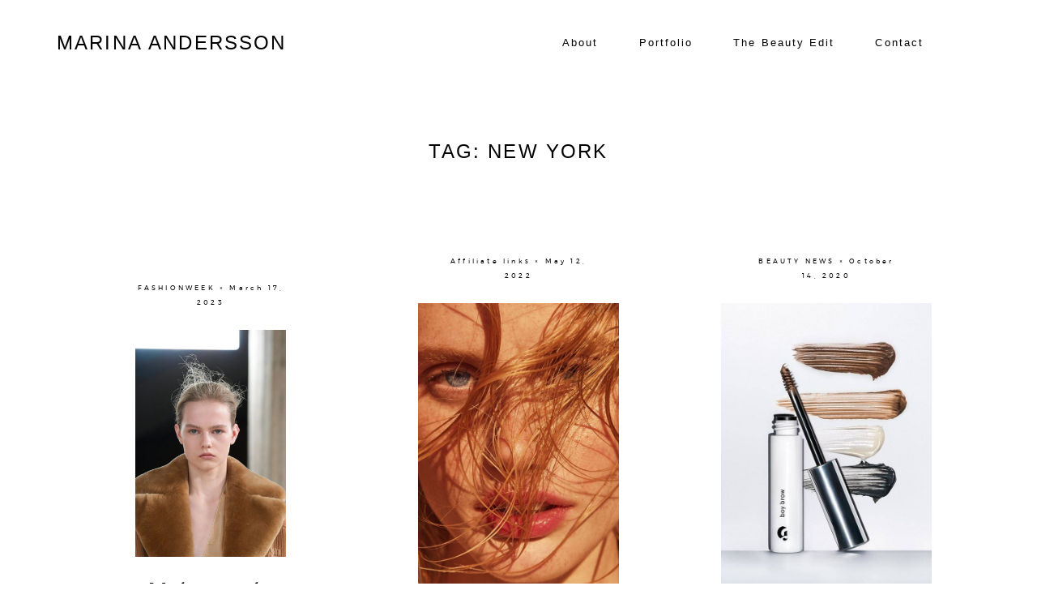

--- FILE ---
content_type: text/html; charset=UTF-8
request_url: https://marinaandersson.com/tag/new-york/
body_size: 12748
content:
<!DOCTYPE html>
<html lang="en-US" class="layout-default">
  <head>
  <!-- Google Tag Manager -->
  <script defer src="[data-uri]"></script>
  <!-- End Google Tag Manager -->

  <meta charset="UTF-8" />
  <meta http-equiv="X-UA-Compatible" content="IE=edge"/>
  <meta name=viewport content="width=device-width, user-scalable=no, initial-scale=1.0, maximum-scale=1.0, minimum-scale=1.0">
  <link rel="alternate" type="application/rss+xml" title="Marina Andersson RSS Feed" href="https://marinaandersson.com/feed/" />
        <link rel="shortcut icon" href="https://marinaandersson.com/wordpress/wp-content/themes/leon/assets/favicon.ico" />
    <link rel="profile" href="https://gmpg.org/xfn/11">
  
  <title>new york &#8211; Marina Andersson</title>
<meta name='robots' content='max-image-preview:large' />
<link rel='dns-prefetch' href='//s.w.org' />
<link rel="alternate" type="application/rss+xml" title="Marina Andersson &raquo; Feed" href="https://marinaandersson.com/feed/" />
<link rel="alternate" type="application/rss+xml" title="Marina Andersson &raquo; Comments Feed" href="https://marinaandersson.com/comments/feed/" />
<link rel="alternate" type="application/rss+xml" title="Marina Andersson &raquo; new york Tag Feed" href="https://marinaandersson.com/tag/new-york/feed/" />
<script defer src="[data-uri]"></script>
<style type="text/css">
img.wp-smiley,
img.emoji {
	display: inline !important;
	border: none !important;
	box-shadow: none !important;
	height: 1em !important;
	width: 1em !important;
	margin: 0 0.07em !important;
	vertical-align: -0.1em !important;
	background: none !important;
	padding: 0 !important;
}
</style>
	<link rel='stylesheet' id='sbi_styles-css'  href='https://marinaandersson.com/wordpress/wp-content/plugins/instagram-feed/css/sbi-styles.min.css?ver=6.2.4' type='text/css' media='all' />
<link rel='stylesheet' id='wp-block-library-css'  href='https://marinaandersson.com/wordpress/wp-includes/css/dist/block-library/style.min.css?ver=6.0.11' type='text/css' media='all' />
<style id='global-styles-inline-css' type='text/css'>
body{--wp--preset--color--black: #000000;--wp--preset--color--cyan-bluish-gray: #abb8c3;--wp--preset--color--white: #ffffff;--wp--preset--color--pale-pink: #f78da7;--wp--preset--color--vivid-red: #cf2e2e;--wp--preset--color--luminous-vivid-orange: #ff6900;--wp--preset--color--luminous-vivid-amber: #fcb900;--wp--preset--color--light-green-cyan: #7bdcb5;--wp--preset--color--vivid-green-cyan: #00d084;--wp--preset--color--pale-cyan-blue: #8ed1fc;--wp--preset--color--vivid-cyan-blue: #0693e3;--wp--preset--color--vivid-purple: #9b51e0;--wp--preset--gradient--vivid-cyan-blue-to-vivid-purple: linear-gradient(135deg,rgba(6,147,227,1) 0%,rgb(155,81,224) 100%);--wp--preset--gradient--light-green-cyan-to-vivid-green-cyan: linear-gradient(135deg,rgb(122,220,180) 0%,rgb(0,208,130) 100%);--wp--preset--gradient--luminous-vivid-amber-to-luminous-vivid-orange: linear-gradient(135deg,rgba(252,185,0,1) 0%,rgba(255,105,0,1) 100%);--wp--preset--gradient--luminous-vivid-orange-to-vivid-red: linear-gradient(135deg,rgba(255,105,0,1) 0%,rgb(207,46,46) 100%);--wp--preset--gradient--very-light-gray-to-cyan-bluish-gray: linear-gradient(135deg,rgb(238,238,238) 0%,rgb(169,184,195) 100%);--wp--preset--gradient--cool-to-warm-spectrum: linear-gradient(135deg,rgb(74,234,220) 0%,rgb(151,120,209) 20%,rgb(207,42,186) 40%,rgb(238,44,130) 60%,rgb(251,105,98) 80%,rgb(254,248,76) 100%);--wp--preset--gradient--blush-light-purple: linear-gradient(135deg,rgb(255,206,236) 0%,rgb(152,150,240) 100%);--wp--preset--gradient--blush-bordeaux: linear-gradient(135deg,rgb(254,205,165) 0%,rgb(254,45,45) 50%,rgb(107,0,62) 100%);--wp--preset--gradient--luminous-dusk: linear-gradient(135deg,rgb(255,203,112) 0%,rgb(199,81,192) 50%,rgb(65,88,208) 100%);--wp--preset--gradient--pale-ocean: linear-gradient(135deg,rgb(255,245,203) 0%,rgb(182,227,212) 50%,rgb(51,167,181) 100%);--wp--preset--gradient--electric-grass: linear-gradient(135deg,rgb(202,248,128) 0%,rgb(113,206,126) 100%);--wp--preset--gradient--midnight: linear-gradient(135deg,rgb(2,3,129) 0%,rgb(40,116,252) 100%);--wp--preset--duotone--dark-grayscale: url('#wp-duotone-dark-grayscale');--wp--preset--duotone--grayscale: url('#wp-duotone-grayscale');--wp--preset--duotone--purple-yellow: url('#wp-duotone-purple-yellow');--wp--preset--duotone--blue-red: url('#wp-duotone-blue-red');--wp--preset--duotone--midnight: url('#wp-duotone-midnight');--wp--preset--duotone--magenta-yellow: url('#wp-duotone-magenta-yellow');--wp--preset--duotone--purple-green: url('#wp-duotone-purple-green');--wp--preset--duotone--blue-orange: url('#wp-duotone-blue-orange');--wp--preset--font-size--small: 13px;--wp--preset--font-size--medium: 20px;--wp--preset--font-size--large: 36px;--wp--preset--font-size--x-large: 42px;}.has-black-color{color: var(--wp--preset--color--black) !important;}.has-cyan-bluish-gray-color{color: var(--wp--preset--color--cyan-bluish-gray) !important;}.has-white-color{color: var(--wp--preset--color--white) !important;}.has-pale-pink-color{color: var(--wp--preset--color--pale-pink) !important;}.has-vivid-red-color{color: var(--wp--preset--color--vivid-red) !important;}.has-luminous-vivid-orange-color{color: var(--wp--preset--color--luminous-vivid-orange) !important;}.has-luminous-vivid-amber-color{color: var(--wp--preset--color--luminous-vivid-amber) !important;}.has-light-green-cyan-color{color: var(--wp--preset--color--light-green-cyan) !important;}.has-vivid-green-cyan-color{color: var(--wp--preset--color--vivid-green-cyan) !important;}.has-pale-cyan-blue-color{color: var(--wp--preset--color--pale-cyan-blue) !important;}.has-vivid-cyan-blue-color{color: var(--wp--preset--color--vivid-cyan-blue) !important;}.has-vivid-purple-color{color: var(--wp--preset--color--vivid-purple) !important;}.has-black-background-color{background-color: var(--wp--preset--color--black) !important;}.has-cyan-bluish-gray-background-color{background-color: var(--wp--preset--color--cyan-bluish-gray) !important;}.has-white-background-color{background-color: var(--wp--preset--color--white) !important;}.has-pale-pink-background-color{background-color: var(--wp--preset--color--pale-pink) !important;}.has-vivid-red-background-color{background-color: var(--wp--preset--color--vivid-red) !important;}.has-luminous-vivid-orange-background-color{background-color: var(--wp--preset--color--luminous-vivid-orange) !important;}.has-luminous-vivid-amber-background-color{background-color: var(--wp--preset--color--luminous-vivid-amber) !important;}.has-light-green-cyan-background-color{background-color: var(--wp--preset--color--light-green-cyan) !important;}.has-vivid-green-cyan-background-color{background-color: var(--wp--preset--color--vivid-green-cyan) !important;}.has-pale-cyan-blue-background-color{background-color: var(--wp--preset--color--pale-cyan-blue) !important;}.has-vivid-cyan-blue-background-color{background-color: var(--wp--preset--color--vivid-cyan-blue) !important;}.has-vivid-purple-background-color{background-color: var(--wp--preset--color--vivid-purple) !important;}.has-black-border-color{border-color: var(--wp--preset--color--black) !important;}.has-cyan-bluish-gray-border-color{border-color: var(--wp--preset--color--cyan-bluish-gray) !important;}.has-white-border-color{border-color: var(--wp--preset--color--white) !important;}.has-pale-pink-border-color{border-color: var(--wp--preset--color--pale-pink) !important;}.has-vivid-red-border-color{border-color: var(--wp--preset--color--vivid-red) !important;}.has-luminous-vivid-orange-border-color{border-color: var(--wp--preset--color--luminous-vivid-orange) !important;}.has-luminous-vivid-amber-border-color{border-color: var(--wp--preset--color--luminous-vivid-amber) !important;}.has-light-green-cyan-border-color{border-color: var(--wp--preset--color--light-green-cyan) !important;}.has-vivid-green-cyan-border-color{border-color: var(--wp--preset--color--vivid-green-cyan) !important;}.has-pale-cyan-blue-border-color{border-color: var(--wp--preset--color--pale-cyan-blue) !important;}.has-vivid-cyan-blue-border-color{border-color: var(--wp--preset--color--vivid-cyan-blue) !important;}.has-vivid-purple-border-color{border-color: var(--wp--preset--color--vivid-purple) !important;}.has-vivid-cyan-blue-to-vivid-purple-gradient-background{background: var(--wp--preset--gradient--vivid-cyan-blue-to-vivid-purple) !important;}.has-light-green-cyan-to-vivid-green-cyan-gradient-background{background: var(--wp--preset--gradient--light-green-cyan-to-vivid-green-cyan) !important;}.has-luminous-vivid-amber-to-luminous-vivid-orange-gradient-background{background: var(--wp--preset--gradient--luminous-vivid-amber-to-luminous-vivid-orange) !important;}.has-luminous-vivid-orange-to-vivid-red-gradient-background{background: var(--wp--preset--gradient--luminous-vivid-orange-to-vivid-red) !important;}.has-very-light-gray-to-cyan-bluish-gray-gradient-background{background: var(--wp--preset--gradient--very-light-gray-to-cyan-bluish-gray) !important;}.has-cool-to-warm-spectrum-gradient-background{background: var(--wp--preset--gradient--cool-to-warm-spectrum) !important;}.has-blush-light-purple-gradient-background{background: var(--wp--preset--gradient--blush-light-purple) !important;}.has-blush-bordeaux-gradient-background{background: var(--wp--preset--gradient--blush-bordeaux) !important;}.has-luminous-dusk-gradient-background{background: var(--wp--preset--gradient--luminous-dusk) !important;}.has-pale-ocean-gradient-background{background: var(--wp--preset--gradient--pale-ocean) !important;}.has-electric-grass-gradient-background{background: var(--wp--preset--gradient--electric-grass) !important;}.has-midnight-gradient-background{background: var(--wp--preset--gradient--midnight) !important;}.has-small-font-size{font-size: var(--wp--preset--font-size--small) !important;}.has-medium-font-size{font-size: var(--wp--preset--font-size--medium) !important;}.has-large-font-size{font-size: var(--wp--preset--font-size--large) !important;}.has-x-large-font-size{font-size: var(--wp--preset--font-size--x-large) !important;}
</style>
<link rel='stylesheet' id='jquery_ui_styles-css'  href='https://marinaandersson.com/wordpress/wp-content/plugins/flo-forms/public/vendor/jquery-ui-flo/jquery-ui.min.css?ver=1.0.0' type='text/css' media='all' />
<link rel='stylesheet' id='flo-forms-public-css'  href='https://marinaandersson.com/wordpress/wp-content/plugins/flo-forms/public/css/flo-forms-public.min.css?ver=1.0.0' type='text/css' media='all' />
<link rel='stylesheet' id='flo_instagram_fontello-css'  href='https://marinaandersson.com/wordpress/wp-content/cache/autoptimize/css/autoptimize_single_af4b8b629e499c86b035c5ebafea3d76.css?ver=6.0.11' type='text/css' media='all' />
<link rel='stylesheet' id='flo_instagram_frontend__stylesheet-css'  href='https://marinaandersson.com/wordpress/wp-content/cache/autoptimize/css/autoptimize_single_af42cf5651aed1cd0a37455eebc553ba.css?ver=1.4.7' type='text/css' media='all' />
<link rel='stylesheet' id='parent-main-style-css'  href='https://marinaandersson.com/wordpress/wp-content/themes/leon/style.css?ver=6.0.11' type='text/css' media='all' />
<link rel='stylesheet' id='core-icons-css'  href='https://marinaandersson.com/wordpress/wp-content/cache/autoptimize/css/autoptimize_single_77383c903150644fb9bf61f5fbdd0358.css?ver=0.9' type='text/css' media='all' />
<link rel='stylesheet' id='vendor-css-css'  href='https://marinaandersson.com/wordpress/wp-content/cache/autoptimize/css/autoptimize_single_d01b8ba16fb19fcda1ab2e77974328ef.css?ver=0.9' type='text/css' media='all' />
<link rel='stylesheet' id='theme-css-css'  href='https://marinaandersson.com/wordpress/wp-content/themes/leon/theme-files/public/css/style.min.css?ver=0.9' type='text/css' media='all' />
<style id='theme-css-inline-css' type='text/css'>
@font-face {font-family: "Belleza Regular"; src: url('https://marinaandersson.com/wordpress/wp-content/themes/leon/theme-files/public/fonts/default/Belleza-Regular.ttf') format('truetype'),url('https://marinaandersson.com/wordpress/wp-content/themes/leon/theme-files/public/fonts/default/Belleza-Regular.woff') format('woff');font-display: swap;}@font-face {font-family: "Butler Light"; src: url('https://marinaandersson.com/wordpress/wp-content/themes/leon/theme-files/public/fonts/default/Butler_Light.ttf') format('truetype'),url('https://marinaandersson.com/wordpress/wp-content/themes/leon/theme-files/public/fonts/default/Butler_Light.woff') format('woff');font-display: swap;}@font-face {font-family: "Montserrat Regular"; src: url('https://marinaandersson.com/wordpress/wp-content/themes/leon/theme-files/public/fonts/default/Montserrat-Regular.ttf') format('truetype'),url('https://marinaandersson.com/wordpress/wp-content/themes/leon/theme-files/public/fonts/default/Montserrat-Regular.woff') format('woff');font-display: swap;}@font-face {font-family: "Asul Bold"; src: url('https://marinaandersson.com/wordpress/wp-content/themes/leon/theme-files/public/fonts/default/Asul-Bold.ttf') format('truetype'),url('https://marinaandersson.com/wordpress/wp-content/themes/leon/theme-files/public/fonts/default/Asul-Bold.woff') format('woff');font-display: swap;}@font-face {font-family: "Montserrat Medium"; src: url('https://marinaandersson.com/wordpress/wp-content/themes/leon/theme-files/public/fonts/default/Montserrat-Medium.ttf') format('truetype'),url('https://marinaandersson.com/wordpress/wp-content/themes/leon/theme-files/public/fonts/default/Montserrat-Medium.woff') format('woff');font-display: swap;}@font-face {font-family: "Spectral Light"; src: url('https://marinaandersson.com/wordpress/wp-content/themes/leon/theme-files/public/fonts/default/Spectral-Light.ttf') format('truetype'),url('https://marinaandersson.com/wordpress/wp-content/themes/leon/theme-files/public/fonts/default/Spectral-Light.woff') format('woff');font-display: swap;}@font-face {font-family: "OldStandard Italic"; src: url('https://marinaandersson.com/wordpress/wp-content/themes/leon/theme-files/public/fonts/default/OldStandard-Italic.ttf') format('truetype'),url('https://marinaandersson.com/wordpress/wp-content/themes/leon/theme-files/public/fonts/default/OldStandard-Italic.woff') format('woff');font-display: swap;}input[type="submit"], .flo-button { font-family: Asul Bold;font-size: 0.625rem;letter-spacing: 0.4em;word-spacing: 0em;line-height: 1.8em;text-transform: none;font-weight: normal;}.flo-header__menu .menu-item ul a, .flo-main-slideshow__menu-menu .menu-item .sub-menu a, .flo-generic-menu-wrap .menu-item .sub-menu a { font-family: Arial, 'Helvetica Neue', Helvetica, sans-serif;font-size: 0.8125rem;letter-spacing: 0.16em;word-spacing: 0em;line-height: 2.07em;text-transform: none;font-weight: normal;}.flo-header__logo { font-family: Arial, 'Helvetica Neue', Helvetica, sans-serif;font-size: 1.5rem;letter-spacing: 0.09em;word-spacing: 0em;line-height: 1.75em;text-transform: uppercase;font-weight: normal;}.flo-header .menu-item a, .flo-header__menu .page_item a, .flo-header .menu-item { font-family: Arial, 'Helvetica Neue', Helvetica, sans-serif;font-size: 0.8125rem;letter-spacing: 0.16em;word-spacing: 0em;line-height: 2.07em;text-transform: none;font-weight: normal;}.flo-header__search-input { font-family: Spectral Light;font-size: 0.9375rem;letter-spacing: 0em;word-spacing: 0em;line-height: 1.8em;text-transform: none;font-weight: normal;}.flo-header__search-input { font-family: Arial, 'Helvetica Neue', Helvetica, sans-serif;font-size: 0.8125rem;letter-spacing: 0.16em;word-spacing: 0em;line-height: 2.07em;text-transform: none;font-weight: normal;}.flo-header-mobile__logo { font-family: Arial, 'Helvetica Neue', Helvetica, sans-serif;font-size: 1.5rem;letter-spacing: 0.09em;word-spacing: 0em;line-height: 1.75em;text-transform: uppercase;font-weight: normal;}.flo-mobile-menu__submenu-items a { font-family: Spectral Light;font-size: 0.9375rem;letter-spacing: 0em;word-spacing: 0em;line-height: 1.8em;text-transform: none;font-weight: normal;}.flo-mobile-menu__menu > li a, .flo-mobile-menu__submenu-parent-title { font-family: Arial, 'Helvetica Neue', Helvetica, sans-serif;font-size: 0.8125rem;letter-spacing: 0.16em;word-spacing: 0em;line-height: 2.07em;text-transform: none;font-weight: normal;}.flo-mobile-menu__search-input { font-family: Spectral Light;font-size: 0.9375rem;letter-spacing: 0em;word-spacing: 0em;line-height: 1.8em;text-transform: none;font-weight: normal;}.flo-mobile-menu__search-submit { font-family: Montserrat Regular;font-size: 0.5rem;letter-spacing: 0.4em;word-spacing: 0em;line-height: 2.25em;text-transform: none;font-weight: normal;}.flo-wp-title h1.flo-wp-title__title { font-family: Arial, 'Helvetica Neue', Helvetica, sans-serif;font-size: 1.5rem;letter-spacing: 0.09em;word-spacing: 0em;line-height: 1.75em;text-transform: uppercase;font-weight: normal;}.flo-post blockquote, .flo-post blockquote p { font-family: OldStandard Italic;font-size: 1.0625rem;letter-spacing: 0em;word-spacing: 0em;line-height: 1.58em;text-transform: none;font-weight: normal;}.flo-post h1 { font-family: Butler Light;font-size: 2.625rem;letter-spacing: 0em;word-spacing: 0em;line-height: 1.3em;text-transform: none;font-weight: normal;}.flo-post h2 { font-family: Butler Light;font-size: 1.875rem;letter-spacing: 0em;word-spacing: 0em;line-height: 1.3em;text-transform: none;font-weight: normal;}.flo-post h3 { font-family: Butler Light;font-size: 1.5rem;letter-spacing: 0em;word-spacing: 0em;line-height: 1.375em;text-transform: none;font-weight: normal;}.flo-post h4 { font-family: Arial, 'Helvetica Neue', Helvetica, sans-serif;font-size: 0.8125rem;letter-spacing: 0.16em;word-spacing: 0em;line-height: 2.07em;text-transform: none;font-weight: normal;}.flo-post h5 { font-family: OldStandard Italic;font-size: 1.0625rem;letter-spacing: 0em;word-spacing: 0em;line-height: 1.58em;text-transform: none;font-weight: normal;}.flo-post h6 { font-family: Butler Light;font-size: 0.875rem;letter-spacing: 0em;word-spacing: 0em;line-height: 1.25em;text-transform: none;font-weight: normal;}.flo-post { font-family: Spectral Light;font-size: 0.9375rem;letter-spacing: 0em;word-spacing: 0em;line-height: 1.8em;text-transform: none;font-weight: normal;}.flo-post a, .flo-block-text-block-5 a { font-family: Spectral Light;font-size: 0.9375rem;letter-spacing: 0em;word-spacing: 0em;line-height: 1.8em;text-transform: none;font-weight: normal;text-decoration: underline;}input[type]:not([type="submit"]), form textarea, .parsley-required, form select { font-family: Montserrat Regular;font-size: 0.5rem;letter-spacing: 0.4em;word-spacing: 0em;line-height: 2.25em;text-transform: none;font-weight: normal;}label { font-family: Asul Bold;font-size: 0.5rem;letter-spacing: 0.4em;word-spacing: 0em;line-height: 2.25em;text-transform: none;font-weight: normal;}@media (max-width: 767px) { input[type="submit"], .flo-button { }.flo-header__menu .menu-item ul a, .flo-main-slideshow__menu-menu .menu-item .sub-menu a, .flo-generic-menu-wrap .menu-item .sub-menu a { font-size: 0.8125rem;}.flo-header__logo { font-size: 1.5rem;}.flo-header .menu-item a, .flo-header__menu .page_item a, .flo-header .menu-item { font-size: 0.8125rem;}.flo-header__search-input { }.flo-header__search-input { font-size: 0.8125rem;}.flo-header-mobile__logo { font-size: 1.5rem;}.flo-mobile-menu__submenu-items a { }.flo-mobile-menu__menu > li a, .flo-mobile-menu__submenu-parent-title { font-size: 0.8125rem;}.flo-mobile-menu__search-input { }.flo-mobile-menu__search-submit { }.flo-wp-title h1.flo-wp-title__title { font-size: 1.5rem;}.flo-post blockquote, .flo-post blockquote p { }.flo-post h1 { }.flo-post h2 { }.flo-post h3 { font-size: 1.5rem;}.flo-post h4 { font-size: 0.8125rem;}.flo-post h5 { }.flo-post h6 { }.flo-post { }.flo-post a, .flo-block-text-block-5 a { }input[type]:not([type="submit"]), form textarea, .parsley-required, form select { }label { } }
</style>
<link rel='stylesheet' id='default_stylesheet-css'  href='https://marinaandersson.com/wordpress/wp-content/themes/leon-child/style.css?ver=0.9' type='text/css' media='all' />
<script type='text/javascript' src='https://marinaandersson.com/wordpress/wp-includes/js/jquery/jquery.min.js?ver=3.6.0' id='jquery-core-js'></script>
<script defer type='text/javascript' src='https://marinaandersson.com/wordpress/wp-includes/js/jquery/jquery-migrate.min.js?ver=3.3.2' id='jquery-migrate-js'></script>
<script defer type='text/javascript' src='https://marinaandersson.com/wordpress/wp-content/plugins/flo-forms/public/js/jquery.validate.min.js?ver=1.0.0' id='flo-jquery-validate-js'></script>
<script defer id="flo-forms-public-js-extra" src="[data-uri]"></script>
<script defer type='text/javascript' src='https://marinaandersson.com/wordpress/wp-content/cache/autoptimize/js/autoptimize_single_58644a66c1d4eff378b4ea3b90bc59fe.js?ver=1.0.0' id='flo-forms-public-js'></script>
<link rel="https://api.w.org/" href="https://marinaandersson.com/wp-json/" /><link rel="alternate" type="application/json" href="https://marinaandersson.com/wp-json/wp/v2/tags/262" /><link rel="EditURI" type="application/rsd+xml" title="RSD" href="https://marinaandersson.com/wordpress/xmlrpc.php?rsd" />
<link rel="wlwmanifest" type="application/wlwmanifest+xml" href="https://marinaandersson.com/wordpress/wp-includes/wlwmanifest.xml" /> 
<meta name="generator" content="WordPress 6.0.11" />
<style type="text/css">.recentcomments a{display:inline !important;padding:0 !important;margin:0 !important;}</style><style>.is-main.flo-header-mobile .flo-header-mobile__logo,
.is-main.flo-header-mobile .flo-header-mobile__menu-trigger {
  color: #000000!important;
}</style>
  <style media="screen">
    /* START: GENERICS */

      body,
      .flo_page_wrap {
        background-color: #ffffff;
      }

      .flo-post {
        color: #000000;
      }

      .flo-post a img, .flo-post img, .flo-post img.alignleft, .flo-post img.alignright, .flo-post img.aligncenter,
      .wp-caption-text.gallery-caption {
        margin-bottom: 10px;
      }
      .wp-caption-text.gallery-caption{
        margin-top: -5px;
      }

      .flo_sidebar {
        width: 25%;
      }

      .flo-button:not(.flo-no-styling),
      input[type="submit"]:not(.flo-no-styling)
      {
        background-color: #ffffff;
        color: #000000!important;
        border-color: #000000;
      }
    /* END: GENERICS */
  </style>
  <style media="screen">
  /* START: DROPDOWNS */
    .flo-generic-menu-wrap__menu ul {
      background-color: #f8f8f8;
    }
    .flo-generic-menu-wrap__menu ul:after {
      border-color: transparent transparent #f8f8f8 transparent!important;
    }

    .flo-generic-menu-wrap__menu ul a {
      color: #000000!important;
    }
  /* END: DROPDOWNS */
</style>
</head>
    <body data-rsssl=1 class="archive tag tag-new-york tag-262  flo-social-links-type-a flo-sidebar--is-adaptive global-arrow-type__a flo-tablet-appear-disabled flo-mobile-appear-disabled">

    <!-- Google Tag Manager (noscript) -->
    <noscript><iframe src="https://www.googletagmanager.com/ns.html?id=GTM-5XR6ZGR"
    height="0" width="0" style="display:none;visibility:hidden"></iframe></noscript>
    <!-- End Google Tag Manager (noscript) -->

    <noscript class='flo-core-style' >
  <style class='flo-core-style'  media="screen">@media (max-width:767px){.flo-mobile-menu{background-color:#000000;color:#ffffff}}</style>
</noscript>

<div class="flo-mobile-menu">

    <noscript class='flo-core-style' >
  <style class='flo-core-style'  media="screen"> .flo-header-mobile__logo{max-width:12.5rem}.is-main.flo-header-mobile{background-color:#ffffff}.is-main.flo-header-mobile .flo-header-mobile__search-trigger, .is-main.flo-header-mobile .flo-header-mobile__menu-trigger, .is-main.flo-header-mobile .flo-header-mobile__logo, .is-main.flo-header-mobile .flo-header-mobile__menu{color:inherit}.is-main.flo-header-mobile{color:#000000!important}.is-main.flo-header-mobile .flo-header-mobile__menu{border-color:#000000}</style>
</noscript>


<div class="flo-header-mobile sticky">
  <a href="https://marinaandersson.com" class="flo-header-mobile__logo">
        MARINA ANDERSSON
  </a>

  <div class="flo-header-mobile__menu-trigger">
        <i class="flo-header-mobile__menu-trigger-icon flo-header-mobile__menu-trigger-icon--open flo-icon-burger"></i>
    <i class="flo-header-mobile__menu-trigger-icon flo-header-mobile__menu-trigger-icon--close flo-icon-close"></i>
  </div>
</div>

    <div class="flo-mobile-menu__social-links">
              <a href="https://www.instagram.com/marinaanderssonmakeup/" rel="noreferrer" target="_blank" class="flo-icon flo-icon-instagram flo-social-links__link "></a>
    
          </div>

    <div class="flo-mobile-menu__menu-wrap">
      <ul id="menu-menu" class="flo-mobile-menu__menu"><li id="menu-item-6198" class="menu-item menu-item-type-post_type menu-item-object-page menu-item-6198"><a href="https://marinaandersson.com/about/">About</a></li>
<li id="menu-item-6232" class="menu-item menu-item-type-custom menu-item-object-custom menu-item-has-children menu-item-6232"><a href="#">Portfolio</a>
<ul class="sub-menu">
	<li id="menu-item-6236" class="menu-item menu-item-type-post_type menu-item-object-gallery menu-item-6236"><a href="https://marinaandersson.com/gallery/beauty/">Beauty</a></li>
	<li id="menu-item-6235" class="menu-item menu-item-type-post_type menu-item-object-gallery menu-item-6235"><a href="https://marinaandersson.com/gallery/fashion/">Fashion</a></li>
</ul>
</li>
<li id="menu-item-6229" class="menu-item menu-item-type-post_type menu-item-object-page menu-item-6229"><a href="https://marinaandersson.com/the-beauty-edit/">The Beauty Edit</a></li>
<li id="menu-item-6230" class="menu-item menu-item-type-post_type menu-item-object-page menu-item-6230"><a href="https://marinaandersson.com/contact/">Contact</a></li>
</ul>
    </div>

          <form class="flo-mobile-menu__search" action="https://marinaandersson.com/" method="get">
        <input class="flo-mobile-menu__search-input" type="text" name="s" placeholder="" value="">
        <button class="flo-mobile-menu__search-submit" type="submit" name="button">
          SEARCH
        </button>
      </form>
    
    <div class="flo-mobile-menu__submenu">

      <div class="flo-mobile-menu__submenu-header-wrap">
        <div class="flo-mobile-menu__submenu-parent-title">GALLERIES</div>
      </div>

      <div class="flo-mobile-menu__submenu-items-wrap">
        <ul class="flo-mobile-menu__submenu-items"></ul>
        <div class="flo-mobile-menu__submenu-close-wrap">
          <div class="flo-mobile-menu__submenu-close-text flo-mobile-menu__submenu-close-text--before">
          </div>
          <div class="flo-mobile-menu__submenu-close-button">
            <i class="flo-icon-close"></i>
          </div>
          <div class="flo-mobile-menu__submenu-close-text flo-mobile-menu__submenu-close-text--after">
          </div>
        </div>
      </div>

    </div>

</div>
    <main class="flo_page_wrap ">
      <div class="flo_page">
        <noscript class='flo-core-style' >
  <style class='flo-core-style'  media="screen"> header .flo-header.is-not-sticky{color:#000000;background-color:#ffffff}header .flo-header.is-not-sticky .flo-header__logo, header .flo-header.is-not-sticky .flo-header__menu > div > ul > .menu-item > a, header .flo-header.is-not-sticky .flo-header__menu-trigger, header .flo-header.is-not-sticky .flo-header__search-trigger, header .flo-header.is-not-sticky .flo-header__search-form-input{color:inherit}.flo-header--sticky .is-sticky .flo-header{background:rgba(255,255,255,1);color:#000000}.flo-header--sticky .is-sticky .flo-header__logo, .flo-header--sticky .is-sticky .flo-header__menu > div > ul > li, .flo-header--sticky .is-sticky .flo-header__menu-trigger, .flo-header--sticky .is-sticky .flo-header__search-trigger, .flo-header--sticky .is-sticky .flo-header__search-form-input, .flo-header--sticky .is-sticky .flo-header__search-form-submit, .flo-header--sticky .is-sticky .flo-header__lang-switch{color:inherit!important}.flo-header ul ul{background-color:#f8f8f8}.flo-header ul ul a{color:#000000!important}@media (min-width:768px) and (max-width:1024px){.flo-header__logo{max-width:7.5rem}}@media (min-width:1025px){.flo-header__logo{max-width:20rem}}</style>
</noscript>

<header class="" data-layout="flo-header--type-a">
  <!-- Start: Flo Header -->
    <div class="flo-header flo-header--type-a">
      <div class="flo-header__column flo-header__column--left">
      <a href="https://marinaandersson.com" class="flo-header__logo">

      MARINA ANDERSSON
  </a>

    </div>
  
      <div class="flo-header__column flo-header__column--right">
      <div class="flo-header__menu">
        <div class="menu-menu-container"><ul id="menu-menu-1" class="menu"><li class="menu-item menu-item-type-post_type menu-item-object-page menu-item-6198"><a href="https://marinaandersson.com/about/">About</a></li>
<li class="menu-item menu-item-type-custom menu-item-object-custom menu-item-has-children menu-item-6232"><a href="#">Portfolio</a>
<ul class="sub-menu">
	<li class="menu-item menu-item-type-post_type menu-item-object-gallery menu-item-6236"><a href="https://marinaandersson.com/gallery/beauty/">Beauty</a></li>
	<li class="menu-item menu-item-type-post_type menu-item-object-gallery menu-item-6235"><a href="https://marinaandersson.com/gallery/fashion/">Fashion</a></li>
</ul>
</li>
<li class="menu-item menu-item-type-post_type menu-item-object-page menu-item-6229"><a href="https://marinaandersson.com/the-beauty-edit/">The Beauty Edit</a></li>
<li class="menu-item menu-item-type-post_type menu-item-object-page menu-item-6230"><a href="https://marinaandersson.com/contact/">Contact</a></li>
</ul></div>
      </div>
          </div>
  </div>
  <!-- End: Flo Header -->

  <!-- Start: Flo Header Mobile -->
    <noscript class='flo-core-style' >
  <style class='flo-core-style'  media="screen"> .flo-header-mobile__logo{max-width:12.5rem}.is-main.flo-header-mobile{background-color:#ffffff}.is-main.flo-header-mobile .flo-header-mobile__search-trigger, .is-main.flo-header-mobile .flo-header-mobile__menu-trigger, .is-main.flo-header-mobile .flo-header-mobile__logo, .is-main.flo-header-mobile .flo-header-mobile__menu{color:inherit}.is-main.flo-header-mobile{color:#000000!important}.is-main.flo-header-mobile .flo-header-mobile__menu{border-color:#000000}</style>
</noscript>


<div class="flo-header-mobile sticky">
  <a href="https://marinaandersson.com" class="flo-header-mobile__logo">
        MARINA ANDERSSON
  </a>

  <div class="flo-header-mobile__menu-trigger">
        <i class="flo-header-mobile__menu-trigger-icon flo-header-mobile__menu-trigger-icon--open flo-icon-burger"></i>
    <i class="flo-header-mobile__menu-trigger-icon flo-header-mobile__menu-trigger-icon--close flo-icon-close"></i>
  </div>
</div>
  <!-- End: Flo Header Mobile -->
</header>

  

	<div class="flo-block  flo-wp-title flo-post">
		<h1 class="flo-wp-title__title visible full-visible">Tag: new york</h1>
			</div>
			<div class="flo-listing flo-listing--809">
		    <noscript class='flo-core-style' >
  <style class='flo-core-style'  media="screen">@media (max-width:767px){.flo-block--5810{margin-top:0rem;margin-bottom:0rem}}@media (min-width:768px){.flo-block--5810{margin-top:0rem;margin-bottom:0rem}}</style>
</noscript>

<div   class='flo-block     flo-block--5810   ' data-id="5810" data-onready='flo_block_listing_4'>
    <div class="flo-block__container">
      <noscript class='flo-core-style' >
  <style class='flo-core-style'  media="screen"> .flo-block-listing-4--905 .flo-block-listing-4__date-and-category{font-family:Montserrat Regular;font-size:0.5rem;letter-spacing:0.4em;word-spacing:0em;line-height:2.25em;text-transform:none;font-weight:normal}.flo-block-listing-4--905 .flo-block-listing-4__title{font-family:Butler Light;font-size:1.5rem;letter-spacing:0em;word-spacing:0em;line-height:1.375em;text-transform:none;font-weight:normal}@media screen and (max-width:767px){.flo-block-listing-4--905 .flo-block-listing-4__title{font-size:1.5rem}}.flo-block-listing-4--905{color:#000000;border-color:rgba(0,0,0,0.1)}@media (min-width:768px){.flo-block-listing-4--905 .flo-block-listing-4__item{width:33.333333333333%}}</style>
</noscript>
  <div class="flo-block-listing-4 flo-block-listing-4--905 flo-block-listing-4--columns-3">
          <div class="flo-block-listing-4__row">
                            <a href="https://marinaandersson.com/my-beauty-take-aways-from-fashion-month/" class="flo-block-listing-4__item">
            <span class="flo-block-listing-4__date-and-category">
                              FASHIONWEEK
                                            ×
                                            March 17, 2023
                          </span>
            <span class="flo-block-listing-4__featured-image-wrap">
              <img src="https://marinaandersson.com/wordpress/wp-content/uploads/2023/03/image-1-1-683x1024.jpg" srcset="https://marinaandersson.com/wordpress/wp-content/uploads/2023/03/image-1-1-scaled.jpg 1365w, https://marinaandersson.com/wordpress/wp-content/uploads/2023/03/image-1-1-200x300.jpg 200w, https://marinaandersson.com/wordpress/wp-content/uploads/2023/03/image-1-1-683x1024.jpg 683w, https://marinaandersson.com/wordpress/wp-content/uploads/2023/03/image-1-1-768x1152.jpg 768w, https://marinaandersson.com/wordpress/wp-content/uploads/2023/03/image-1-1-1024x1536.jpg 1024w" class="flo-block-listing-4__featured-image " sizes="(max-width: 768px) 311px, (max-width: 1440px) 315px, 560px">
                          </span>
            <h2 class="flo-block-listing-4__title">
              My beauty take aways from fashion month
            </h2>
          </a>
                            <a href="https://marinaandersson.com/spring-issues/" class="flo-block-listing-4__item">
            <span class="flo-block-listing-4__date-and-category">
                              Affiliate links
                                            ×
                                            May 12, 2022
                          </span>
            <span class="flo-block-listing-4__featured-image-wrap">
              <img src="https://marinaandersson.com/wordpress/wp-content/uploads/2022/05/df8bc4f6202b0ceba99f9228f35cefb8.jpg" srcset="https://marinaandersson.com/wordpress/wp-content/uploads/2022/05/df8bc4f6202b0ceba99f9228f35cefb8.jpg 564w, https://marinaandersson.com/wordpress/wp-content/uploads/2022/05/df8bc4f6202b0ceba99f9228f35cefb8-214x300.jpg 214w" class="flo-block-listing-4__featured-image " sizes="(max-width: 768px) 311px, (max-width: 1440px) 315px, 560px">
                          </span>
            <h2 class="flo-block-listing-4__title">
              Spring issues
            </h2>
          </a>
                            <a href="https://marinaandersson.com/new-boy-brow-shade/" class="flo-block-listing-4__item">
            <span class="flo-block-listing-4__date-and-category">
                              BEAUTY NEWS
                                            ×
                                            October 14, 2020
                          </span>
            <span class="flo-block-listing-4__featured-image-wrap">
              <img src="https://marinaandersson.com/wordpress/wp-content/uploads/2020/10/DEA6E2FB-C7D9-48FA-92DF-CC63728E7B6A.jpeg" srcset="https://marinaandersson.com/wordpress/wp-content/uploads/2020/10/DEA6E2FB-C7D9-48FA-92DF-CC63728E7B6A.jpeg 600w, https://marinaandersson.com/wordpress/wp-content/uploads/2020/10/DEA6E2FB-C7D9-48FA-92DF-CC63728E7B6A-225x300.jpeg 225w" class="flo-block-listing-4__featured-image " sizes="(max-width: 768px) 311px, (max-width: 1440px) 315px, 560px">
                          </span>
            <h2 class="flo-block-listing-4__title">
              New Boy Brow shade
            </h2>
          </a>
              </div>
          <div class="flo-block-listing-4__row">
                            <a href="https://marinaandersson.com/met-lashes-go/" class="flo-block-listing-4__item">
            <span class="flo-block-listing-4__date-and-category">
                              INSPIRATION
                                            ×
                                            May 10, 2019
                          </span>
            <span class="flo-block-listing-4__featured-image-wrap">
              <img src="https://marinaandersson.com/wordpress/wp-content/uploads/2019/05/met-gala-2019-kendall-jenner-false-lashes.jpg" srcset="https://marinaandersson.com/wordpress/wp-content/uploads/2019/05/met-gala-2019-kendall-jenner-false-lashes.jpg 621w, https://marinaandersson.com/wordpress/wp-content/uploads/2019/05/met-gala-2019-kendall-jenner-false-lashes-150x150.jpg 150w, https://marinaandersson.com/wordpress/wp-content/uploads/2019/05/met-gala-2019-kendall-jenner-false-lashes-300x300.jpg 300w" class="flo-block-listing-4__featured-image " sizes="(max-width: 768px) 311px, (max-width: 1440px) 315px, 560px">
                          </span>
            <h2 class="flo-block-listing-4__title">
              Met , Lashes , Go!
            </h2>
          </a>
                            <a href="https://marinaandersson.com/special-delivery/" class="flo-block-listing-4__item">
            <span class="flo-block-listing-4__date-and-category">
                              INSPIRATION
                                            ×
                                            February 21, 2018
                          </span>
            <span class="flo-block-listing-4__featured-image-wrap">
              <img src="https://marinaandersson.com/wordpress/wp-content/uploads/2018/02/glossier-768x1024.jpg" srcset="https://marinaandersson.com/wordpress/wp-content/uploads/2018/02/glossier.jpg 1161w, https://marinaandersson.com/wordpress/wp-content/uploads/2018/02/glossier-225x300.jpg 225w, https://marinaandersson.com/wordpress/wp-content/uploads/2018/02/glossier-768x1024.jpg 768w" class="flo-block-listing-4__featured-image " sizes="(max-width: 768px) 311px, (max-width: 1440px) 315px, 560px">
                          </span>
            <h2 class="flo-block-listing-4__title">
              special delivery
            </h2>
          </a>
                            <a href="https://marinaandersson.com/5334-2/" class="flo-block-listing-4__item">
            <span class="flo-block-listing-4__date-and-category">
                              FASHION
                                            ×
                                            October 11, 2017
                          </span>
            <span class="flo-block-listing-4__featured-image-wrap">
              <img src="https://marinaandersson.com/wordpress/wp-content/uploads/2017/10/FullSizeRender.jpg" srcset="https://marinaandersson.com/wordpress/wp-content/uploads/2017/10/FullSizeRender.jpg 480w, https://marinaandersson.com/wordpress/wp-content/uploads/2017/10/FullSizeRender-225x300.jpg 225w" class="flo-block-listing-4__featured-image " sizes="(max-width: 768px) 311px, (max-width: 1440px) 315px, 560px">
                          </span>
            <h2 class="flo-block-listing-4__title">
              Behind-the-scenes in NYC
            </h2>
          </a>
              </div>
          <div class="flo-block-listing-4__row">
                            <a href="https://marinaandersson.com/48-hrs-in-nyc/" class="flo-block-listing-4__item">
            <span class="flo-block-listing-4__date-and-category">
                              INSPIRATION
                                            ×
                                            September 28, 2017
                          </span>
            <span class="flo-block-listing-4__featured-image-wrap">
              <img src="https://marinaandersson.com/wordpress/wp-content/uploads/2017/09/eggshop.jpg" srcset="https://marinaandersson.com/wordpress/wp-content/uploads/2017/09/eggshop.jpg 552w, https://marinaandersson.com/wordpress/wp-content/uploads/2017/09/eggshop-259x300.jpg 259w" class="flo-block-listing-4__featured-image " sizes="(max-width: 768px) 311px, (max-width: 1440px) 315px, 560px">
                          </span>
            <h2 class="flo-block-listing-4__title">
              48 hrs in NYC
            </h2>
          </a>
                            <a href="https://marinaandersson.com/onmydesk/" class="flo-block-listing-4__item">
            <span class="flo-block-listing-4__date-and-category">
                              HEALTH
                                            ×
                                            September 19, 2017
                          </span>
            <span class="flo-block-listing-4__featured-image-wrap">
              <img src="https://marinaandersson.com/wordpress/wp-content/uploads/2017/09/GLOSSIER-768x562.jpg" srcset="https://marinaandersson.com/wordpress/wp-content/uploads/2017/09/GLOSSIER.jpg 980w, https://marinaandersson.com/wordpress/wp-content/uploads/2017/09/GLOSSIER-300x219.jpg 300w, https://marinaandersson.com/wordpress/wp-content/uploads/2017/09/GLOSSIER-768x562.jpg 768w" class="flo-block-listing-4__featured-image " sizes="(max-width: 768px) 311px, (max-width: 1440px) 315px, 560px">
                          </span>
            <h2 class="flo-block-listing-4__title">
              On my desk
            </h2>
          </a>
                            <a href="https://marinaandersson.com/5095-2/" class="flo-block-listing-4__item">
            <span class="flo-block-listing-4__date-and-category">
                              FASHION
                                            ×
                                            September 17, 2017
                          </span>
            <span class="flo-block-listing-4__featured-image-wrap">
              <img src="https://marinaandersson.com/wordpress/wp-content/uploads/2017/09/checked-refinery29.jpg" srcset="https://marinaandersson.com/wordpress/wp-content/uploads/2017/09/checked-refinery29.jpg 720w, https://marinaandersson.com/wordpress/wp-content/uploads/2017/09/checked-refinery29-300x200.jpg 300w" class="flo-block-listing-4__featured-image " sizes="(max-width: 768px) 311px, (max-width: 1440px) 315px, 560px">
                          </span>
            <h2 class="flo-block-listing-4__title">
              4 Streetstyle Trends in New York
            </h2>
          </a>
              </div>
          <div class="flo-block-listing-4__row">
                            <a href="https://marinaandersson.com/4920-2/" class="flo-block-listing-4__item">
            <span class="flo-block-listing-4__date-and-category">
                              FASHIONWEEK
                                            ×
                                            August 22, 2017
                          </span>
            <span class="flo-block-listing-4__featured-image-wrap">
              <img src="https://marinaandersson.com/wordpress/wp-content/uploads/2017/08/thebeautyedit-tommyton-inspo.png" srcset="https://marinaandersson.com/wordpress/wp-content/uploads/2017/08/thebeautyedit-tommyton-inspo.png 463w, https://marinaandersson.com/wordpress/wp-content/uploads/2017/08/thebeautyedit-tommyton-inspo-206x300.png 206w" class="flo-block-listing-4__featured-image " sizes="(max-width: 768px) 311px, (max-width: 1440px) 315px, 560px">
                          </span>
            <h2 class="flo-block-listing-4__title">
              New York Fashion Week
            </h2>
          </a>
              </div>
      </div>
      </div>
</div>
		</div>
	
					<noscript class='flo-core-style' >
  <style class='flo-core-style'  media="screen"> .flo-block-listing-pagination--265 .flo-block-listing-pagination__numbered-links{font-family:Arial, 'Helvetica Neue', Helvetica, sans-serif;font-size:0.8125rem;letter-spacing:0.16em;word-spacing:0em;line-height:2.07em;text-transform:none;font-weight:normal}@media screen and (max-width:767px){.flo-block-listing-pagination--265 .flo-block-listing-pagination__numbered-links{font-size:0.8125rem}}.flo-block-listing-pagination--265 .flo-block-listing-pagination__link{font-family:Asul Bold;font-size:0.6875rem;letter-spacing:0.4em;word-spacing:0em;line-height:1.63em;text-transform:none;font-weight:normal;text-decoration:underline}.flo-block-listing-pagination--265{color:#000000;border-color:rgba(0,0,0,0.1)}</style>
</noscript>
  
<noscript class='flo-core-style' >
  <style class='flo-core-style'  media="screen">@media (max-width:767px){.flo-block--7919{margin-top:0rem;margin-bottom:0rem}}@media (min-width:768px){.flo-block--7919{margin-top:0rem;margin-bottom:0rem}}</style>
</noscript>

<div   class='flo-block     flo-block--7919    ' data-id="7919" >
    <div class="flo-block__container">
        <div class="flo-block-listing-pagination flo-block-listing-pagination--265">

      <div class="flo-block-listing-pagination__numbered-links">
                                        <span class="flo-block-listing-pagination__numbered-link   flo-block-listing-pagination__numbered-link--active "><span aria-current="page" class="page-numbers current">1</span></span>
                                                  <span class="flo-block-listing-pagination__numbered-link  "><a class="page-numbers" href="https://marinaandersson.com/tag/new-york/page/2/">2</a></span>
                                                    </div>

      <div class="flo-block-listing-pagination__links">
                  <div class="flo-block-listing-pagination__spacer"></div>
        
        <div class="flo-block-listing-pagination__links-separator"></div>

                  <a class="next page-numbers" href="https://marinaandersson.com/tag/new-york/page/2/"><span class="flo-block-listing-pagination__link flo-block-listing-pagination__link--next">NEXT PAGE</span></a>
              </div>

    </div>
        </div>
</div>
	
    <noscript class='flo-core-style' >
  <style class='flo-core-style'  media="screen"> .flo-footer-type-a--800 .flo-footer-type-a__top-area-left-side-label{font-family:Arial, 'Helvetica Neue', Helvetica, sans-serif;font-size:0.8125rem;letter-spacing:0.16em;word-spacing:0em;line-height:2.07em;text-transform:none;font-weight:normal}@media screen and (max-width:767px){.flo-footer-type-a--800 .flo-footer-type-a__top-area-left-side-label{font-size:0.8125rem}}.flo-footer-type-a--800 .flo-footer-type-a__top-area-right-side-label{font-family:Spectral Light;font-size:0.9375rem;letter-spacing:0em;word-spacing:0em;line-height:1.8em;text-transform:none;font-weight:normal}.flo-footer-type-a--800 .flo-footer-type-a__menu{font-family:Montserrat Regular;font-size:0.5rem;letter-spacing:0.4em;word-spacing:0em;line-height:2.25em;text-transform:none;font-weight:normal}.flo-footer-type-a--800 .flo-footer-type-a__back-to-top{font-family:Arial, 'Helvetica Neue', Helvetica, sans-serif;font-size:0.8125rem;letter-spacing:0.16em;word-spacing:0em;line-height:2.07em;text-transform:none;font-weight:normal}@media screen and (max-width:767px){.flo-footer-type-a--800 .flo-footer-type-a__back-to-top{font-size:0.8125rem}}.flo-footer-type-a--800 .flo-footer-type-a__copyright-notice{font-family:Asul Bold;font-size:0.5rem;letter-spacing:0.4em;word-spacing:0em;line-height:2.25em;text-transform:none;font-weight:normal}.flo-footer-type-a--800{color:#000000;background-color:#ffffff}</style>
</noscript>
<div class="flo-footer-type-a flo-footer-type-a--800" data-onready="flo_footer_type_a">

      <div class="flo-footer-type-a__top-area">
              <div class="flo-footer-type-a__top-area-left-side-label">
          FOLLOW MY FEED
        </div>
      
              <div class="flo-footer-type-a__top-area-icon">
          <i class="flo-icon-instagram"></i>
        </div>
      
              <a class="flo-footer-type-a__top-area-right-side-label" href="https://www.instagram.com/marinaanderssonmakeup/">@marinaanderssonmakeup</a>
          </div>

    <div class="flo-footer-type-a__instagram-feed">
                    
<div id="sb_instagram"  class="sbi sbi_mob_col_1 sbi_tab_col_2 sbi_col_4 sbi_width_resp" style="padding-bottom: 10px;" data-feedid="*1"  data-res="auto" data-cols="4" data-colsmobile="1" data-colstablet="2" data-num="4" data-nummobile="4" data-shortcode-atts="{&quot;feed&quot;:&quot;1&quot;}"  data-postid="4920" data-locatornonce="e3283f85f3" data-sbi-flags="favorLocal">
	<div class="sb_instagram_header  sbi_medium sbi_no_avatar"  style="padding: 5px;padding-bottom: 0; margin-bottom: 10px;"  >
	<a href="https://www.instagram.com/marinaanderssonmakeup/" target="_blank" rel="nofollow noopener"  title="@marinaanderssonmakeup" class="sbi_header_link">
		<div class="sbi_header_text sbi_no_bio">
			
			<h3>marinaanderssonmakeup</h3>
					</div>

					<div class="sbi_header_img">
													<div class="sbi_header_hashtag_icon"  ><svg class="sbi_new_logo fa-instagram fa-w-14" aria-hidden="true" data-fa-processed="" aria-label="Instagram" data-prefix="fab" data-icon="instagram" role="img" viewBox="0 0 448 512">
	                <path fill="currentColor" d="M224.1 141c-63.6 0-114.9 51.3-114.9 114.9s51.3 114.9 114.9 114.9S339 319.5 339 255.9 287.7 141 224.1 141zm0 189.6c-41.1 0-74.7-33.5-74.7-74.7s33.5-74.7 74.7-74.7 74.7 33.5 74.7 74.7-33.6 74.7-74.7 74.7zm146.4-194.3c0 14.9-12 26.8-26.8 26.8-14.9 0-26.8-12-26.8-26.8s12-26.8 26.8-26.8 26.8 12 26.8 26.8zm76.1 27.2c-1.7-35.9-9.9-67.7-36.2-93.9-26.2-26.2-58-34.4-93.9-36.2-37-2.1-147.9-2.1-184.9 0-35.8 1.7-67.6 9.9-93.9 36.1s-34.4 58-36.2 93.9c-2.1 37-2.1 147.9 0 184.9 1.7 35.9 9.9 67.7 36.2 93.9s58 34.4 93.9 36.2c37 2.1 147.9 2.1 184.9 0 35.9-1.7 67.7-9.9 93.9-36.2 26.2-26.2 34.4-58 36.2-93.9 2.1-37 2.1-147.8 0-184.8zM398.8 388c-7.8 19.6-22.9 34.7-42.6 42.6-29.5 11.7-99.5 9-132.1 9s-102.7 2.6-132.1-9c-19.6-7.8-34.7-22.9-42.6-42.6-11.7-29.5-9-99.5-9-132.1s-2.6-102.7 9-132.1c7.8-19.6 22.9-34.7 42.6-42.6 29.5-11.7 99.5-9 132.1-9s102.7-2.6 132.1 9c19.6 7.8 34.7 22.9 42.6 42.6 11.7 29.5 9 99.5 9 132.1s2.7 102.7-9 132.1z"></path>
	            </svg></div>
							</div>
		
	</a>
</div>

    <div id="sbi_images"  style="padding: 5px;">
		<div class="sbi_item sbi_type_video sbi_new sbi_transition" id="sbi_17856785625047703" data-date="1697888358">
    <div class="sbi_photo_wrap">
        <a class="sbi_photo" href="https://www.instagram.com/reel/CyqNDBhsKuE/" target="_blank" rel="noopener nofollow" data-full-res="https://scontent-lax3-2.cdninstagram.com/v/t51.29350-15/393702714_1335625383749535_4532091655802618041_n.jpg?_nc_cat=100&#038;ccb=1-7&#038;_nc_sid=c4dd86&#038;_nc_ohc=JZPT_un0nR0AX_K61zX&#038;_nc_ht=scontent-lax3-2.cdninstagram.com&#038;edm=ANo9K5cEAAAA&#038;oh=00_AfCXZn0-PvQo3kpFcKeHRczqd6ZOj5EDMUcTXyunS49RzA&#038;oe=653C36CA" data-img-src-set="{&quot;d&quot;:&quot;https:\/\/scontent-lax3-2.cdninstagram.com\/v\/t51.29350-15\/393702714_1335625383749535_4532091655802618041_n.jpg?_nc_cat=100&amp;ccb=1-7&amp;_nc_sid=c4dd86&amp;_nc_ohc=JZPT_un0nR0AX_K61zX&amp;_nc_ht=scontent-lax3-2.cdninstagram.com&amp;edm=ANo9K5cEAAAA&amp;oh=00_AfCXZn0-PvQo3kpFcKeHRczqd6ZOj5EDMUcTXyunS49RzA&amp;oe=653C36CA&quot;,&quot;150&quot;:&quot;https:\/\/scontent-lax3-2.cdninstagram.com\/v\/t51.29350-15\/393702714_1335625383749535_4532091655802618041_n.jpg?_nc_cat=100&amp;ccb=1-7&amp;_nc_sid=c4dd86&amp;_nc_ohc=JZPT_un0nR0AX_K61zX&amp;_nc_ht=scontent-lax3-2.cdninstagram.com&amp;edm=ANo9K5cEAAAA&amp;oh=00_AfCXZn0-PvQo3kpFcKeHRczqd6ZOj5EDMUcTXyunS49RzA&amp;oe=653C36CA&quot;,&quot;320&quot;:&quot;https:\/\/scontent-lax3-2.cdninstagram.com\/v\/t51.29350-15\/393702714_1335625383749535_4532091655802618041_n.jpg?_nc_cat=100&amp;ccb=1-7&amp;_nc_sid=c4dd86&amp;_nc_ohc=JZPT_un0nR0AX_K61zX&amp;_nc_ht=scontent-lax3-2.cdninstagram.com&amp;edm=ANo9K5cEAAAA&amp;oh=00_AfCXZn0-PvQo3kpFcKeHRczqd6ZOj5EDMUcTXyunS49RzA&amp;oe=653C36CA&quot;,&quot;640&quot;:&quot;https:\/\/scontent-lax3-2.cdninstagram.com\/v\/t51.29350-15\/393702714_1335625383749535_4532091655802618041_n.jpg?_nc_cat=100&amp;ccb=1-7&amp;_nc_sid=c4dd86&amp;_nc_ohc=JZPT_un0nR0AX_K61zX&amp;_nc_ht=scontent-lax3-2.cdninstagram.com&amp;edm=ANo9K5cEAAAA&amp;oh=00_AfCXZn0-PvQo3kpFcKeHRczqd6ZOj5EDMUcTXyunS49RzA&amp;oe=653C36CA&quot;}">
            <span class="sbi-screenreader">Pink shimmer gaze 💗 

#makeupartist #bts #touch</span>
            	        <svg style="color: rgba(255,255,255,1)" class="svg-inline--fa fa-play fa-w-14 sbi_playbtn" aria-label="Play" aria-hidden="true" data-fa-processed="" data-prefix="fa" data-icon="play" role="presentation" xmlns="http://www.w3.org/2000/svg" viewBox="0 0 448 512"><path fill="currentColor" d="M424.4 214.7L72.4 6.6C43.8-10.3 0 6.1 0 47.9V464c0 37.5 40.7 60.1 72.4 41.3l352-208c31.4-18.5 31.5-64.1 0-82.6z"></path></svg>            <img src="https://marinaandersson.com/wordpress/wp-content/plugins/instagram-feed/img/placeholder.png" alt="Pink shimmer gaze 💗 

#makeupartist #bts #touchup #onset #eyemakeup">
        </a>
    </div>
</div><div class="sbi_item sbi_type_image sbi_new sbi_transition" id="sbi_17917821248728860" data-date="1697611176">
    <div class="sbi_photo_wrap">
        <a class="sbi_photo" href="https://www.instagram.com/p/Cyh8mEcMykl/" target="_blank" rel="noopener nofollow" data-full-res="https://scontent-lax3-2.cdninstagram.com/v/t51.29350-15/393587395_849566050092326_1164620142130242757_n.jpg?_nc_cat=104&#038;ccb=1-7&#038;_nc_sid=c4dd86&#038;_nc_ohc=Wlb3FIhq7W4AX9zHkxm&#038;_nc_ht=scontent-lax3-2.cdninstagram.com&#038;edm=ANo9K5cEAAAA&#038;oh=00_AfDOLOlHPL0RjxvDxD6WfrQ1LrtSkBUr5zxSwgl1xbDVlA&#038;oe=653BE3E9" data-img-src-set="{&quot;d&quot;:&quot;https:\/\/scontent-lax3-2.cdninstagram.com\/v\/t51.29350-15\/393587395_849566050092326_1164620142130242757_n.jpg?_nc_cat=104&amp;ccb=1-7&amp;_nc_sid=c4dd86&amp;_nc_ohc=Wlb3FIhq7W4AX9zHkxm&amp;_nc_ht=scontent-lax3-2.cdninstagram.com&amp;edm=ANo9K5cEAAAA&amp;oh=00_AfDOLOlHPL0RjxvDxD6WfrQ1LrtSkBUr5zxSwgl1xbDVlA&amp;oe=653BE3E9&quot;,&quot;150&quot;:&quot;https:\/\/scontent-lax3-2.cdninstagram.com\/v\/t51.29350-15\/393587395_849566050092326_1164620142130242757_n.jpg?_nc_cat=104&amp;ccb=1-7&amp;_nc_sid=c4dd86&amp;_nc_ohc=Wlb3FIhq7W4AX9zHkxm&amp;_nc_ht=scontent-lax3-2.cdninstagram.com&amp;edm=ANo9K5cEAAAA&amp;oh=00_AfDOLOlHPL0RjxvDxD6WfrQ1LrtSkBUr5zxSwgl1xbDVlA&amp;oe=653BE3E9&quot;,&quot;320&quot;:&quot;https:\/\/scontent-lax3-2.cdninstagram.com\/v\/t51.29350-15\/393587395_849566050092326_1164620142130242757_n.jpg?_nc_cat=104&amp;ccb=1-7&amp;_nc_sid=c4dd86&amp;_nc_ohc=Wlb3FIhq7W4AX9zHkxm&amp;_nc_ht=scontent-lax3-2.cdninstagram.com&amp;edm=ANo9K5cEAAAA&amp;oh=00_AfDOLOlHPL0RjxvDxD6WfrQ1LrtSkBUr5zxSwgl1xbDVlA&amp;oe=653BE3E9&quot;,&quot;640&quot;:&quot;https:\/\/scontent-lax3-2.cdninstagram.com\/v\/t51.29350-15\/393587395_849566050092326_1164620142130242757_n.jpg?_nc_cat=104&amp;ccb=1-7&amp;_nc_sid=c4dd86&amp;_nc_ohc=Wlb3FIhq7W4AX9zHkxm&amp;_nc_ht=scontent-lax3-2.cdninstagram.com&amp;edm=ANo9K5cEAAAA&amp;oh=00_AfDOLOlHPL0RjxvDxD6WfrQ1LrtSkBUr5zxSwgl1xbDVlA&amp;oe=653BE3E9&quot;}">
            <span class="sbi-screenreader">@kristinehalken @philipfohlin @_frida_my_ @john__b</span>
            	                    <img src="https://marinaandersson.com/wordpress/wp-content/plugins/instagram-feed/img/placeholder.png" alt="@kristinehalken @philipfohlin @_frida_my_ @john__birkin @marinaanderssonmakeup @linkdetails @annabelle_mag @gucci">
        </a>
    </div>
</div><div class="sbi_item sbi_type_image sbi_new sbi_transition" id="sbi_18055961947485905" data-date="1697529999">
    <div class="sbi_photo_wrap">
        <a class="sbi_photo" href="https://www.instagram.com/p/Cyfhww7sDWJ/" target="_blank" rel="noopener nofollow" data-full-res="https://scontent-lax3-2.cdninstagram.com/v/t51.29350-15/392744470_353851943783504_2714312271694030093_n.jpg?_nc_cat=104&#038;ccb=1-7&#038;_nc_sid=c4dd86&#038;_nc_ohc=bP9alFWaYcMAX9Z76P9&#038;_nc_ht=scontent-lax3-2.cdninstagram.com&#038;edm=ANo9K5cEAAAA&#038;oh=00_AfBsTJBs0yWSydQq-gPutsSKjBeziohVKss_eClHL-TmQg&#038;oe=653C4366" data-img-src-set="{&quot;d&quot;:&quot;https:\/\/scontent-lax3-2.cdninstagram.com\/v\/t51.29350-15\/392744470_353851943783504_2714312271694030093_n.jpg?_nc_cat=104&amp;ccb=1-7&amp;_nc_sid=c4dd86&amp;_nc_ohc=bP9alFWaYcMAX9Z76P9&amp;_nc_ht=scontent-lax3-2.cdninstagram.com&amp;edm=ANo9K5cEAAAA&amp;oh=00_AfBsTJBs0yWSydQq-gPutsSKjBeziohVKss_eClHL-TmQg&amp;oe=653C4366&quot;,&quot;150&quot;:&quot;https:\/\/scontent-lax3-2.cdninstagram.com\/v\/t51.29350-15\/392744470_353851943783504_2714312271694030093_n.jpg?_nc_cat=104&amp;ccb=1-7&amp;_nc_sid=c4dd86&amp;_nc_ohc=bP9alFWaYcMAX9Z76P9&amp;_nc_ht=scontent-lax3-2.cdninstagram.com&amp;edm=ANo9K5cEAAAA&amp;oh=00_AfBsTJBs0yWSydQq-gPutsSKjBeziohVKss_eClHL-TmQg&amp;oe=653C4366&quot;,&quot;320&quot;:&quot;https:\/\/scontent-lax3-2.cdninstagram.com\/v\/t51.29350-15\/392744470_353851943783504_2714312271694030093_n.jpg?_nc_cat=104&amp;ccb=1-7&amp;_nc_sid=c4dd86&amp;_nc_ohc=bP9alFWaYcMAX9Z76P9&amp;_nc_ht=scontent-lax3-2.cdninstagram.com&amp;edm=ANo9K5cEAAAA&amp;oh=00_AfBsTJBs0yWSydQq-gPutsSKjBeziohVKss_eClHL-TmQg&amp;oe=653C4366&quot;,&quot;640&quot;:&quot;https:\/\/scontent-lax3-2.cdninstagram.com\/v\/t51.29350-15\/392744470_353851943783504_2714312271694030093_n.jpg?_nc_cat=104&amp;ccb=1-7&amp;_nc_sid=c4dd86&amp;_nc_ohc=bP9alFWaYcMAX9Z76P9&amp;_nc_ht=scontent-lax3-2.cdninstagram.com&amp;edm=ANo9K5cEAAAA&amp;oh=00_AfBsTJBs0yWSydQq-gPutsSKjBeziohVKss_eClHL-TmQg&amp;oe=653C4366&quot;}">
            <span class="sbi-screenreader">Miriam for Annabelle mag by us

#stylist @kristine</span>
            	                    <img src="https://marinaandersson.com/wordpress/wp-content/plugins/instagram-feed/img/placeholder.png" alt="Miriam for Annabelle mag by us

#stylist @kristinehalken 
#photographer @_frida_my_ 
#hairstylist @philipfohlin 
#makeupartist @marinaanderssonmakeup 
@linkdetails 
#model @john__birkin 
#casting @marinafairfax">
        </a>
    </div>
</div><div class="sbi_item sbi_type_image sbi_new sbi_transition" id="sbi_17861383830021487" data-date="1697455714">
    <div class="sbi_photo_wrap">
        <a class="sbi_photo" href="https://www.instagram.com/p/CydUEuqsgTa/" target="_blank" rel="noopener nofollow" data-full-res="https://scontent-lax3-2.cdninstagram.com/v/t51.29350-15/392885423_685993406799758_3002010599204561253_n.jpg?_nc_cat=106&#038;ccb=1-7&#038;_nc_sid=c4dd86&#038;_nc_ohc=MuA068CstxwAX_NNq6m&#038;_nc_ht=scontent-lax3-2.cdninstagram.com&#038;edm=ANo9K5cEAAAA&#038;oh=00_AfBp58M6bTcr74aInaWb9QjBhjFkyW5YanDTijsLD9o5eA&#038;oe=653CB107" data-img-src-set="{&quot;d&quot;:&quot;https:\/\/scontent-lax3-2.cdninstagram.com\/v\/t51.29350-15\/392885423_685993406799758_3002010599204561253_n.jpg?_nc_cat=106&amp;ccb=1-7&amp;_nc_sid=c4dd86&amp;_nc_ohc=MuA068CstxwAX_NNq6m&amp;_nc_ht=scontent-lax3-2.cdninstagram.com&amp;edm=ANo9K5cEAAAA&amp;oh=00_AfBp58M6bTcr74aInaWb9QjBhjFkyW5YanDTijsLD9o5eA&amp;oe=653CB107&quot;,&quot;150&quot;:&quot;https:\/\/scontent-lax3-2.cdninstagram.com\/v\/t51.29350-15\/392885423_685993406799758_3002010599204561253_n.jpg?_nc_cat=106&amp;ccb=1-7&amp;_nc_sid=c4dd86&amp;_nc_ohc=MuA068CstxwAX_NNq6m&amp;_nc_ht=scontent-lax3-2.cdninstagram.com&amp;edm=ANo9K5cEAAAA&amp;oh=00_AfBp58M6bTcr74aInaWb9QjBhjFkyW5YanDTijsLD9o5eA&amp;oe=653CB107&quot;,&quot;320&quot;:&quot;https:\/\/scontent-lax3-2.cdninstagram.com\/v\/t51.29350-15\/392885423_685993406799758_3002010599204561253_n.jpg?_nc_cat=106&amp;ccb=1-7&amp;_nc_sid=c4dd86&amp;_nc_ohc=MuA068CstxwAX_NNq6m&amp;_nc_ht=scontent-lax3-2.cdninstagram.com&amp;edm=ANo9K5cEAAAA&amp;oh=00_AfBp58M6bTcr74aInaWb9QjBhjFkyW5YanDTijsLD9o5eA&amp;oe=653CB107&quot;,&quot;640&quot;:&quot;https:\/\/scontent-lax3-2.cdninstagram.com\/v\/t51.29350-15\/392885423_685993406799758_3002010599204561253_n.jpg?_nc_cat=106&amp;ccb=1-7&amp;_nc_sid=c4dd86&amp;_nc_ohc=MuA068CstxwAX_NNq6m&amp;_nc_ht=scontent-lax3-2.cdninstagram.com&amp;edm=ANo9K5cEAAAA&amp;oh=00_AfBp58M6bTcr74aInaWb9QjBhjFkyW5YanDTijsLD9o5eA&amp;oe=653CB107&quot;}">
            <span class="sbi-screenreader">@annabelle_mag @kristinehalken @_frida_my_ @philip</span>
            	                    <img src="https://marinaandersson.com/wordpress/wp-content/plugins/instagram-feed/img/placeholder.png" alt="@annabelle_mag @kristinehalken @_frida_my_ @philipfohlin @marinaanderssonmakeup @john__birkin @marina.fairfax">
        </a>
    </div>
</div>    </div>

	<div id="sbi_load" >

	
	
</div>

	    <span class="sbi_resized_image_data" data-feed-id="*1" data-resized="{&quot;17861383830021487&quot;:{&quot;id&quot;:&quot;392885423_685993406799758_3002010599204561253_n&quot;,&quot;ratio&quot;:&quot;1.25&quot;,&quot;sizes&quot;:{&quot;full&quot;:640,&quot;low&quot;:320,&quot;thumb&quot;:150}},&quot;18055961947485905&quot;:{&quot;id&quot;:&quot;392744470_353851943783504_2714312271694030093_n&quot;,&quot;ratio&quot;:&quot;0.80&quot;,&quot;sizes&quot;:{&quot;full&quot;:640,&quot;low&quot;:320,&quot;thumb&quot;:150}},&quot;17917821248728860&quot;:{&quot;id&quot;:&quot;393587395_849566050092326_1164620142130242757_n&quot;,&quot;ratio&quot;:&quot;0.80&quot;,&quot;sizes&quot;:{&quot;full&quot;:640,&quot;low&quot;:320,&quot;thumb&quot;:150}},&quot;17856785625047703&quot;:{&quot;id&quot;:&quot;393702714_1335625383749535_4532091655802618041_n&quot;,&quot;ratio&quot;:&quot;0.56&quot;,&quot;sizes&quot;:{&quot;full&quot;:640,&quot;low&quot;:320,&quot;thumb&quot;:150}}}">
	</span>
	</div>

          </div>
  
      <div class="flo-footer-type-a__menu-area">
              <div class="flo-footer-type-a__logo">
          <a href="https://marinaandersson.com" class="flo-header__logo">

      MARINA ANDERSSON
  </a>
        </div>
      
                <div class="flo-generic-menu-wrap flo-generic-menu-wrap--dropup flo-footer-type-a__menu-wrap"><ul id="menu-menu-2" class="flo-generic-menu-wrap__menu flo-footer-type-a__menu"><li class="menu-item menu-item-type-post_type menu-item-object-page menu-item-6198"><a href="https://marinaandersson.com/about/">About</a></li>
<li class="menu-item menu-item-type-custom menu-item-object-custom menu-item-has-children menu-item-6232"><a href="#">Portfolio</a>
<ul class="sub-menu">
	<li class="menu-item menu-item-type-post_type menu-item-object-gallery menu-item-6236"><a href="https://marinaandersson.com/gallery/beauty/">Beauty</a></li>
	<li class="menu-item menu-item-type-post_type menu-item-object-gallery menu-item-6235"><a href="https://marinaandersson.com/gallery/fashion/">Fashion</a></li>
</ul>
</li>
<li class="menu-item menu-item-type-post_type menu-item-object-page menu-item-6229"><a href="https://marinaandersson.com/the-beauty-edit/">The Beauty Edit</a></li>
<li class="menu-item menu-item-type-post_type menu-item-object-page menu-item-6230"><a href="https://marinaandersson.com/contact/">Contact</a></li>
</ul></div>
      
              <div class="flo-footer-type-a__back-to-top">
          BACK TO TOP
          <i class="flo-icon-arrow-fat-up"></i>
        </div>
          </div>
  
  <div class="flo-footer-type-a__bottom-area">
    <div class="flo-footer-type-a__copyright-notice">
      © 2018 Marina Andersson
    </div>
    <div class="flo-footer-type-a__copyright-icon">
       <a class="flo-footer__flothemes-logo flo-footer__copyrights-flo" href="https://flothemes.com/" target="_blank"><i class="flo-core-icon-flothemes"></i></a>
    </div>
          <div class="flo-footer-type-a__share-links">
        <a href="https://www.instagram.com/marinaanderssonmakeup/" rel="noreferrer" target="_blank" class="flo-icon flo-icon-instagram flo-social-links__link "></a>
    
      </div>
      </div>
</div>
</div>
</main>

<noscript class='flo-core-style' >
  <style class='flo-core-style'  media="screen"> .flo-header-popup{color:#ffffff}.body--flo-header-popup-open{background-color:#000000}.flo-header-popup__menu .menu-item a{color:rgba(255,255,255,0.3)}.flo-header-popup__menu li:hover a, .flo-header-popup__menu li:hover .sub-menu a{color:rgba(255,255,255,1)}.flo-header-popup__menu .menu-item a:after{background-color:rgba(255,255,255,1)}.flo-header-popup__search input{border-bottom:1px solid #ffffff!important}.flo-header-popup__logo{max-width:none}.flo-header-popup__menu li ul ul{background-color:#ffffff}.flo-header-popup__menu li ul ul a{color:#000000!important}</style>
</noscript>

<div class="flo-header-popup full" id="flo-header-popup">
  <div class="flo-header-popup__main-wrap">

    <div class="flo-header-popup__top-bar">
      <a href="https://marinaandersson.com" class="flo-header-popup__logo">
                  Marina Andersson
              </a>
            <div class="flo-header-popup__close">
        <i class="flo-icon-close"></i>
      </div>
    </div>
    <div class="flo-header-popup__right-bar">
      <div class="flo-header-popup__menu">
        <div class="menu-menu-container"><ul id="menu-menu-3" class="menu"><li class="menu-item menu-item-type-post_type menu-item-object-page menu-item-6198"><a href="https://marinaandersson.com/about/">About</a></li>
<li class="menu-item menu-item-type-custom menu-item-object-custom menu-item-has-children menu-item-6232"><a href="#">Portfolio</a>
<ul class="sub-menu">
	<li class="menu-item menu-item-type-post_type menu-item-object-gallery menu-item-6236"><a href="https://marinaandersson.com/gallery/beauty/">Beauty</a></li>
	<li class="menu-item menu-item-type-post_type menu-item-object-gallery menu-item-6235"><a href="https://marinaandersson.com/gallery/fashion/">Fashion</a></li>
</ul>
</li>
<li class="menu-item menu-item-type-post_type menu-item-object-page menu-item-6229"><a href="https://marinaandersson.com/the-beauty-edit/">The Beauty Edit</a></li>
<li class="menu-item menu-item-type-post_type menu-item-object-page menu-item-6230"><a href="https://marinaandersson.com/contact/">Contact</a></li>
</ul></div>
      </div>
              <div class="flo-header-popup__social-links">
          <a href="https://www.instagram.com/marinaanderssonmakeup/" rel="noreferrer" target="_blank" class="flo-icon flo-icon-instagram flo-social-links__link "></a>
    
        </div>
          </div>
  </div>
</div>

<!-- Instagram Feed JS -->
<script defer src="[data-uri]"></script>
<script defer type='text/javascript' src='https://marinaandersson.com/wordpress/wp-includes/js/jquery/ui/core.min.js?ver=1.13.1' id='jquery-ui-core-js'></script>
<script defer type='text/javascript' src='https://marinaandersson.com/wordpress/wp-includes/js/jquery/ui/datepicker.min.js?ver=1.13.1' id='jquery-ui-datepicker-js'></script>
<script defer id="jquery-ui-datepicker-js-after" src="[data-uri]"></script>
<script defer type='text/javascript' src='https://marinaandersson.com/wordpress/wp-content/plugins/flo-instagram/js/jquery.colorbox-min.js?ver=6.0.11' id='flo_instagram_colorbox-js'></script>
<script defer type='text/javascript' src='https://marinaandersson.com/wordpress/wp-content/cache/autoptimize/js/autoptimize_single_b9832c0c326928c87983a64077572a3c.js?ver=1.4.7' id='flo_instagram_scripts-js'></script>
<script defer type='text/javascript' src='https://marinaandersson.com/wordpress/wp-content/themes/leon/theme-files/public/js/vendor.min.js?ver=0.9' id='vendor-js-js'></script>
<script defer type='text/javascript' src='https://marinaandersson.com/wordpress/wp-content/themes/leon/theme-files/public/js/vendors/jquery.fancybox.min.js?ver=0.9' id='fancybox-js-js'></script>
<script defer id="theme-js-js-extra" src="[data-uri]"></script>
<script defer type='text/javascript' src='https://marinaandersson.com/wordpress/wp-content/themes/leon/theme-files/public/js/scripts.min.js?ver=0.9' id='theme-js-js'></script>
<script defer id="sbi_scripts-js-extra" src="[data-uri]"></script>
<script defer type='text/javascript' src='https://marinaandersson.com/wordpress/wp-content/plugins/instagram-feed/js/sbi-scripts.min.js?ver=6.2.4' id='sbi_scripts-js'></script>
<script defer src="[data-uri]"></script>

</body>
</html>


--- FILE ---
content_type: text/css
request_url: https://marinaandersson.com/wordpress/wp-content/themes/leon/style.css?ver=6.0.11
body_size: 101
content:
/*
Theme Name: Leon
Theme URI: https://flothemes.com/themes/leon/
Author: Flothemes
Author URI: https://flothemes.com
Description: A Playful, Simplistic & Quirky design. Leon is ideal for any destination, lifestyle, portrait or editorial photographer wanting to share creatively their travel stories and photo projects. Packed with 3 beautiful stylekits and interactive design elements to offer a unique, custom feel to your site.
Version: 0.9
License: GNU General Public License and Flothemes general license
License URI: Licensing/README_License.txt
Text Domain: flotheme
Tags: Modern, creative, blog, photography, portfolio, e-commerce.
*/

--- FILE ---
content_type: text/css
request_url: https://marinaandersson.com/wordpress/wp-content/cache/autoptimize/css/autoptimize_single_77383c903150644fb9bf61f5fbdd0358.css?ver=0.9
body_size: 145
content:
@font-face{font-family:'flo-core-icons';src:url(//marinaandersson.com/wordpress/wp-content/themes/leon/public/fonts/fontello/css/../font/flo-core-icons.eot?21553760);src:url(//marinaandersson.com/wordpress/wp-content/themes/leon/public/fonts/fontello/css/../font/flo-core-icons.eot?21553760#iefix) format('embedded-opentype'),url(//marinaandersson.com/wordpress/wp-content/themes/leon/public/fonts/fontello/css/../font/flo-core-icons.woff2?21553760) format('woff2'),url(//marinaandersson.com/wordpress/wp-content/themes/leon/public/fonts/fontello/css/../font/flo-core-icons.woff?21553760) format('woff'),url(//marinaandersson.com/wordpress/wp-content/themes/leon/public/fonts/fontello/css/../font/flo-core-icons.ttf?21553760) format('truetype'),url(//marinaandersson.com/wordpress/wp-content/themes/leon/public/fonts/fontello/css/../font/flo-core-icons.svg?21553760#flo-core-icons) format('svg');font-weight:400;font-style:normal;font-display:swap}[class^=flo-core-icon-]:before,[class*=" flo-core-icon-"]:before{font-family:"flo-core-icons";font-style:normal;font-weight:400;speak:none;display:inline-block;text-decoration:inherit;width:1em;margin-right:.2em;text-align:center;font-variant:normal;text-transform:none;line-height:1em;margin-left:.2em;-webkit-font-smoothing:antialiased;-moz-osx-font-smoothing:grayscale}.flo-core-icon-flothemes:before{content:'\e803'}.flo-core-icon-spin5:before{content:'\e838'}